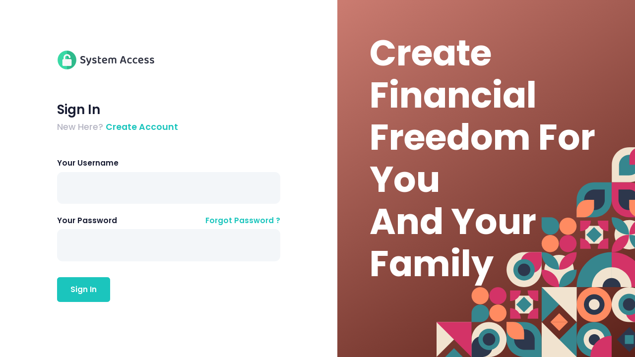

--- FILE ---
content_type: text/html; charset=UTF-8
request_url: http://systemaccessmembers.com/signin.php
body_size: 2841
content:

<!DOCTYPE html>
<html lang="en">
	<!--begin::Head-->
	<head><base href="./">
		<meta charset="utf-8" />
		<title>Sign In | System Access Dashboard</title>
		<meta name="description" content="Singin page example" />
		<meta name="viewport" content="width=device-width, initial-scale=1, shrink-to-fit=no" />

		<!--begin::Fonts-->
		<link rel="stylesheet" href="https://fonts.googleapis.com/css?family=Poppins:300,400,500,600,700" />
		<!--end::Fonts-->
		<!--begin::Page Custom Styles(used by this page)-->
		<link href="assets/css/pages/login/login-4.css" rel="stylesheet" type="text/css" />
		<!--end::Page Custom Styles-->
		<!--begin::Global Theme Styles(used by all pages)-->
		<link href="assets/plugins/global/plugins.bundle.css" rel="stylesheet" type="text/css" />
		<link href="assets/plugins/custom/prismjs/prismjs.bundle.css" rel="stylesheet" type="text/css" />
		<link href="assets/css/style.bundle.css" rel="stylesheet" type="text/css" />
		<!--end::Global Theme Styles-->
		<!--begin::Layout Themes(used by all pages)-->
		<!--end::Layout Themes-->
        <link rel="shortcut icon" href="assets/media/logos/logo-letter-2.png" />

        <style type="text/css">

            .centered-spinner {
                position: fixed;
                top: 50%;
                left: 50%;
                /* bring your own prefixes */
                transform: translate(-50%, -50%);
            }

            .loader18 {
                animation:spin 1s infinite linear;
                border:solid 2vmin transparent;
                border-radius:50%;
                border-right-color:#42ddf5;
                border-top-color:#42ddf5;
                box-sizing:border-box;
                height:20vmin;
                left:calc(50% - 10vmin);
                position:fixed;
                top:calc(50% - 10vmin);
                width:20vmin;
                z-index:1;
            &:before {
                 animation:spin 2s infinite linear;
                 border:solid 2vmin transparent;
                 border-radius:50%;
                 border-right-color:#42ddf5;
                 border-top-color:#42ddf5;
                 box-sizing:border-box;
                 content:"";
                 height:16vmin;
                 left:0;
                 position:absolute;
                 top:0;
                 width:16vmin;
             }
            &:after {
                 animation:spin 3s infinite linear;
                 border:solid 2vmin transparent;
                 border-radius:50%;
                 border-right-color:#42ddf5;
                 border-top-color:#42ddf5;
                 box-sizing:border-box;
                 content:"";
                 height:12vmin;
                 left:2vmin;
                 position:absolute;
                 top:2vmin;
                 width:12vmin;
             }
            }

            @keyframes spin {
                100% {
                    transform:rotate(360deg);
                }
            }

        </style>


	</head>
	<!--end::Head-->
	<!--begin::Body-->
	<body id="kt_body" class="header-mobile-fixed subheader-enabled aside-enabled aside-fixed aside-secondary-enabled page-loading">
		<!--begin::Main-->
		<div class="d-flex flex-column flex-root">
			<!--begin::Login-->
			<div class="login login-4 wizard d-flex flex-column flex-lg-row flex-column-fluid">
				<!--begin::Content-->
				<div class="login-container order-2 order-lg-1 d-flex flex-center flex-row-fluid px-7 pt-lg-0 pb-lg-0 pt-4 pb-6 bg-white">
					<!--begin::Wrapper-->
					<div class="login-content d-flex flex-column pt-lg-0 pt-12">
						<!--begin::Logo-->
						<a href="#" class="login-logo pb-xl-20 pb-15">
							<img src="assets/media/logos/logo-4.png" class="max-h-70px" alt="" />
						</a>
						<!--end::Logo-->
						<!--begin::Signin-->
						<div class="login-form">
							<!--begin::Form-->
							<form class="form" id="kt_login_singin_form" action="">
								<!--begin::Title-->
								<div class="pb-5 pb-lg-15">
									<h3 class="font-weight-bolder text-dark font-size-h2 font-size-h1-lg">Sign In</h3>
									<div class="text-muted font-weight-bold font-size-h4">New Here?
									<a href="signup.php" class="text-primary font-weight-bolder">Create Account</a></div>
								</div>
								<!--begin::Title-->
								<!--begin::Form group-->
								<div class="form-group">
									<label class="font-size-h6 font-weight-bolder text-dark">Your Username</label>
									<input class="form-control form-control-solid h-auto py-7 px-6 rounded-lg border-0" type="text" name="username" autocomplete="off" />
								</div>
								<!--end::Form group-->
								<!--begin::Form group-->
								<div class="form-group">
									<div class="d-flex justify-content-between mt-n5">
										<label class="font-size-h6 font-weight-bolder text-dark pt-5">Your Password</label>
										<a href="forgot.php" class="text-primary font-size-h6 font-weight-bolder text-hover-primary pt-5">Forgot Password ?</a>
									</div>
									<input class="form-control form-control-solid h-auto py-7 px-6 rounded-lg border-0" type="password" name="password" autocomplete="off" />
								</div>
								<!--end::Form group-->
								<!--begin::Action-->
								<div class="pb-lg-0 pb-5">
									<button type="submit" id="kt_login_singin_form_submit_button" class="btn btn-primary font-weight-bolder font-size-h6 px-8 py-4 my-3 mr-3">Sign In</button>


								</div>
								<!--end::Action-->
							</form>
							<!--end::Form-->
						</div>
						<!--end::Signin-->
					</div>
					<!--end::Wrapper-->
				</div>
				<!--begin::Content-->
				<!--begin::Aside-->
				<div class="login-aside order-1 order-lg-2 bgi-no-repeat bgi-position-x-right">
					<div class="login-conteiner bgi-no-repeat bgi-position-x-right bgi-position-y-bottom" style="background-image: url(assets/media/svg/illustrations/login-visual-4.svg);">
						<!--begin::Aside title-->
                        <h3 class="pl-lg-20 pb-lg-0 pl-10 py-20 m-0 d-flex justify-content-lg-start font-weight-boldest display5 display1-lg text-white">
                            Create Financial<br /> Freedom For You <br />And Your Family
                        </h3>
						<!--end::Aside title-->
					</div>
				</div>
				<!--end::Aside-->
			</div>
			<!--end::Login-->
		</div>
		<!--end::Main-->
		<script>var HOST_URL = "https://preview.keenthemes.com/metronic/theme/html/tools/preview";</script>
		<!--begin::Global Config(global config for global JS scripts)-->
		<script>var KTAppSettings = { "breakpoints": { "sm": 576, "md": 768, "lg": 992, "xl": 1200, "xxl": 1200 }, "colors": { "theme": { "base": { "white": "#ffffff", "primary": "#1BC5BD", "secondary": "#E5EAEE", "success": "#1BC5BD", "info": "#6993FF", "warning": "#FFA800", "danger": "#F64E60", "light": "#F3F6F9", "dark": "#212121" }, "light": { "white": "#ffffff", "primary": "#1BC5BD", "secondary": "#ECF0F3", "success": "#C9F7F5", "info": "#E1E9FF", "warning": "#FFF4DE", "danger": "#FFE2E5", "light": "#F3F6F9", "dark": "#D6D6E0" }, "inverse": { "white": "#ffffff", "primary": "#ffffff", "secondary": "#212121", "success": "#ffffff", "info": "#ffffff", "warning": "#ffffff", "danger": "#ffffff", "light": "#464E5F", "dark": "#ffffff" } }, "gray": { "gray-100": "#F3F6F9", "gray-200": "#ECF0F3", "gray-300": "#E5EAEE", "gray-400": "#D6D6E0", "gray-500": "#B5B5C3", "gray-600": "#80808F", "gray-700": "#464E5F", "gray-800": "#1B283F", "gray-900": "#212121" } }, "font-family": "Poppins" };</script>
		<!--end::Global Config-->
		<!--begin::Global Theme Bundle(used by all pages)-->
		<script src="assets/plugins/global/plugins.bundle.js"></script>
		<script src="assets/plugins/custom/prismjs/prismjs.bundle.js"></script>
		<script src="assets/js/scripts.bundle.js"></script>
		<!--end::Global Theme Bundle-->
		<!--begin::Page Scripts(used by this page)-->
		<script src="assets/js/pages/custom/login/login-4.js"></script>
		<!--end::Page Scripts-->

        <script language="javascript" type="text/javascript">

            $.blockUI.defaults.css = {};
        </script>


	<script defer src="https://static.cloudflareinsights.com/beacon.min.js/vcd15cbe7772f49c399c6a5babf22c1241717689176015" integrity="sha512-ZpsOmlRQV6y907TI0dKBHq9Md29nnaEIPlkf84rnaERnq6zvWvPUqr2ft8M1aS28oN72PdrCzSjY4U6VaAw1EQ==" data-cf-beacon='{"version":"2024.11.0","token":"f6c6d97e144c4ed4aa0b0d83c112916c","r":1,"server_timing":{"name":{"cfCacheStatus":true,"cfEdge":true,"cfExtPri":true,"cfL4":true,"cfOrigin":true,"cfSpeedBrain":true},"location_startswith":null}}' crossorigin="anonymous"></script>
</body>
	<!--end::Body-->
</html>

--- FILE ---
content_type: text/css
request_url: http://systemaccessmembers.com/assets/css/pages/login/login-4.css
body_size: 862
content:
.login.login-4 .login-container .login-content{width:450px}.login.login-4 .login-container .login-content .wizard-nav{padding:0}.login.login-4 .login-container .login-content .wizard-nav .wizard-steps{display:-webkit-box;display:-ms-flexbox;display:flex;-webkit-box-align:center;-ms-flex-align:center;align-items:center}.login.login-4 .login-container .login-content .wizard-nav .wizard-steps .wizard-step{padding:.75rem 0;-webkit-transition:color .15s ease,background-color .15s ease,border-color .15s ease,-webkit-box-shadow .15s ease;transition:color .15s ease,background-color .15s ease,border-color .15s ease,-webkit-box-shadow .15s ease;transition:color .15s ease,background-color .15s ease,border-color .15s ease,box-shadow .15s ease;transition:color .15s ease,background-color .15s ease,border-color .15s ease,box-shadow .15s ease,-webkit-box-shadow .15s ease;margin-bottom:1.5rem}.login.login-4 .login-container .login-content .wizard-nav .wizard-steps .wizard-step .wizard-wrapper{display:-webkit-box;display:-ms-flexbox;display:flex;-webkit-box-align:center;-ms-flex-align:center;align-items:center}.login.login-4 .login-container .login-content .wizard-nav .wizard-steps .wizard-step .wizard-icon{display:-webkit-box;display:-ms-flexbox;display:flex;-webkit-box-align:center;-ms-flex-align:center;align-items:center;-webkit-box-pack:center;-ms-flex-pack:center;justify-content:center;-webkit-transition:color .15s ease,background-color .15s ease,border-color .15s ease,-webkit-box-shadow .15s ease;transition:color .15s ease,background-color .15s ease,border-color .15s ease,-webkit-box-shadow .15s ease;transition:color .15s ease,background-color .15s ease,border-color .15s ease,box-shadow .15s ease;transition:color .15s ease,background-color .15s ease,border-color .15s ease,box-shadow .15s ease,-webkit-box-shadow .15s ease;width:46px;height:46px;border-radius:12px;background-color:#f3f6f9;margin-right:1rem}.login.login-4 .login-container .login-content .wizard-nav .wizard-steps .wizard-step .wizard-icon .wizard-check{display:none;font-size:1.4rem}.login.login-4 .login-container .login-content .wizard-nav .wizard-steps .wizard-step .wizard-icon .wizard-number{font-weight:600;color:#3f4254;font-size:1.35rem}.login.login-4 .login-container .login-content .wizard-nav .wizard-steps .wizard-step .wizard-label{display:-webkit-box;display:-ms-flexbox;display:flex;-webkit-box-orient:vertical;-webkit-box-direction:normal;-ms-flex-direction:column;flex-direction:column;-webkit-box-pack:center;-ms-flex-pack:center;justify-content:center}.login.login-4 .login-container .login-content .wizard-nav .wizard-steps .wizard-step .wizard-label .wizard-title{color:#181c32;font-weight:600;font-size:1.24rem}.login.login-4 .login-container .login-content .wizard-nav .wizard-steps .wizard-step .wizard-label .wizard-desc{color:#b5b5c3;font-size:.925rem}.login.login-4 .login-container .login-content .wizard-nav .wizard-steps .wizard-step[data-wizard-state=done] .wizard-icon{-webkit-transition:color .15s ease,background-color .15s ease,border-color .15s ease,-webkit-box-shadow .15s ease;transition:color .15s ease,background-color .15s ease,border-color .15s ease,-webkit-box-shadow .15s ease;transition:color .15s ease,background-color .15s ease,border-color .15s ease,box-shadow .15s ease;transition:color .15s ease,background-color .15s ease,border-color .15s ease,box-shadow .15s ease,-webkit-box-shadow .15s ease;background-color:#e1f0ff}.login.login-4 .login-container .login-content .wizard-nav .wizard-steps .wizard-step[data-wizard-state=done] .wizard-icon .wizard-check{color:#3699ff;display:inline-block}.login.login-4 .login-container .login-content .wizard-nav .wizard-steps .wizard-step[data-wizard-state=done] .wizard-icon .wizard-number{display:none}.login.login-4 .login-container .login-content .wizard-nav .wizard-steps .wizard-step[data-wizard-state=done] .wizard-label .wizard-title{color:#b5b5c3}.login.login-4 .login-container .login-content .wizard-nav .wizard-steps .wizard-step[data-wizard-state=done] .wizard-label .wizard-desc{color:#d1d3e0}.login.login-4 .login-container .login-content .wizard-nav .wizard-steps .wizard-step[data-wizard-state=current]{-webkit-transition:color .15s ease,background-color .15s ease,border-color .15s ease,-webkit-box-shadow .15s ease;transition:color .15s ease,background-color .15s ease,border-color .15s ease,-webkit-box-shadow .15s ease;transition:color .15s ease,background-color .15s ease,border-color .15s ease,box-shadow .15s ease;transition:color .15s ease,background-color .15s ease,border-color .15s ease,box-shadow .15s ease,-webkit-box-shadow .15s ease}.login.login-4 .login-container .login-content .wizard-nav .wizard-steps .wizard-step[data-wizard-state=current] .wizard-icon{-webkit-transition:color .15s ease,background-color .15s ease,border-color .15s ease,-webkit-box-shadow .15s ease;transition:color .15s ease,background-color .15s ease,border-color .15s ease,-webkit-box-shadow .15s ease;transition:color .15s ease,background-color .15s ease,border-color .15s ease,box-shadow .15s ease;transition:color .15s ease,background-color .15s ease,border-color .15s ease,box-shadow .15s ease,-webkit-box-shadow .15s ease;background-color:#e1f0ff}.login.login-4 .login-container .login-content .wizard-nav .wizard-steps .wizard-step[data-wizard-state=current] .wizard-icon .wizard-check{color:#3699ff;display:none}.login.login-4 .login-container .login-content .wizard-nav .wizard-steps .wizard-step[data-wizard-state=current] .wizard-icon .wizard-number{color:#3699ff}.login.login-4 .login-container .login-content .wizard-nav .wizard-steps .wizard-step[data-wizard-state=current] .wizard-label .wizard-title{color:#181c32}.login.login-4 .login-container .login-content .wizard-nav .wizard-steps .wizard-step[data-wizard-state=current] .wizard-label .wizard-desc{color:#b5b5c3}.login.login-4 .login-container .login-content.login-content-signup{width:700px}.login.login-4 .login-aside{background:linear-gradient(147.04deg,#ca7b70 .74%,#5a2119 99.61%);width:700px}.login.login-4 .login-aside .login-conteiner{height:100%}@media (min-width:992px){.login.login-4 .login-aside .login-conteiner{min-height:610px!important;background-size:580px}}@media (min-width:992px) and (max-width:1399.98px){.login.login-4 .login-aside .login-conteiner{min-height:420px!important;background-size:400px}}@media (max-width:991.98px){.login.login-4 .login-container .wizard-nav{padding:0;-ms-flex-line-pack:center;align-content:center}.login.login-4 .login-container .wizard-nav .wizard-steps .wizard-step{margin-bottom:.5rem}.login.login-4 .login-aside{width:100%!important}.login.login-4 .login-aside .login-conteiner{min-height:210px!important;background-size:200px}}@media (max-width:575.98px){.login.login-4 .login-container{width:100%}.login.login-4 .login-container .wizard-nav .wizard-steps{display:-webkit-box;display:-ms-flexbox;display:flex;-webkit-box-orient:vertical;-webkit-box-direction:normal;-ms-flex-direction:column;flex-direction:column}.login.login-4 .login-container .wizard-nav .wizard-steps .wizard-step{width:100%}.login.login-4 .login-container .wizard-nav .wizard-steps .wizard-step .wizard-wrapper .svg-icon{display:none}.login.login-4 .login-container .login-content{width:100%}.login.login-4 .login-container .login-content.login-content-signup{width:100%}.login.login-4 .login-aside{width:100%!important}}@media (max-width:1800px){.login.login-4 .login-aside{width:600px}}

--- FILE ---
content_type: image/svg+xml
request_url: http://systemaccessmembers.com/assets/media/svg/illustrations/login-visual-4.svg
body_size: 3919
content:
<svg width="650" height="688" viewBox="0 0 650 688" fill="none" xmlns="http://www.w3.org/2000/svg">
<path d="M516.125 458.8C547.812 458.8 573.5 484.454 573.5 516.1C573.5 547.746 547.812 573.4 516.125 573.4C484.438 573.4 458.75 547.746 458.75 516.1C458.75 484.454 484.438 458.8 516.125 458.8Z" fill="#FF8B61"/>
<path d="M516.41 482.177C535.013 482.177 550.093 497.237 550.093 515.815C550.093 534.394 535.013 549.454 516.41 549.454C497.808 549.454 482.728 534.394 482.728 515.815C482.728 497.237 497.808 482.177 516.41 482.177Z" fill="#2D374C"/>
<path d="M516.41 498.14C526.184 498.14 534.108 506.053 534.108 515.815C534.108 525.576 526.184 533.489 516.41 533.489C506.636 533.489 498.712 525.576 498.712 515.815C498.712 506.053 506.636 498.14 516.41 498.14Z" fill="#F1E3CF"/>
<path d="M402.221 315.902C402.221 331.453 414.844 344.06 430.415 344.06C445.986 344.06 458.609 331.453 458.609 315.902C458.609 300.352 445.986 287.745 430.415 287.745C414.844 287.745 402.221 300.352 402.221 315.902Z" fill="#D33367"/>
<path d="M344.141 315.902C344.141 331.453 356.764 344.06 372.335 344.06C387.906 344.06 400.529 331.453 400.529 315.902C400.529 300.352 387.906 287.745 372.335 287.745C356.764 287.745 344.141 300.352 344.141 315.902Z" fill="#FF8B61"/>
<path d="M402.221 259.025C402.221 274.576 414.844 287.182 430.415 287.182C445.986 287.182 458.609 274.576 458.609 259.025C458.609 243.474 445.986 230.868 430.415 230.868C414.844 230.868 402.221 243.474 402.221 259.025Z" fill="#FF8B61"/>
<path d="M344 229.6V258.32C344 274.182 356.939 287.041 372.899 287.041C388.859 287.041 401.798 274.182 401.798 258.32C401.798 242.459 388.859 229.6 372.899 229.6H344Z" fill="#36868E"/>
<rect width="58.6437" height="58.567" transform="matrix(-1 0 0 1 545.587 257.757)" fill="#F1E3CF"/>
<path d="M515.836 261.941L490.557 287.188L515.836 312.435L541.116 287.188L515.836 261.941Z" fill="#36868E"/>
<path d="M562.504 240.582H527.825C527.825 259.709 543.351 275.215 562.504 275.215L562.504 240.582Z" fill="#D33367"/>
<path d="M562.504 333.219V298.585C543.351 298.585 527.825 314.091 527.825 333.219H562.504Z" fill="#D33367"/>
<path d="M470.591 333.219H505.27C505.27 314.091 489.744 298.585 470.591 298.585V333.219Z" fill="#D33367"/>
<path d="M470.591 240.582V275.215C489.744 275.215 505.27 259.709 505.27 240.582L470.591 240.582Z" fill="#D33367"/>
<path d="M631.265 589.961L590.564 630.639L631.265 671.317L671.966 630.639L631.265 589.961Z" fill="#2D374C"/>
<path d="M645.757 616.156H616.773V645.123H645.757V616.156Z" fill="#36868E"/>
<path d="M458.75 172.588V229.6H515.837C547.683 229.6 573.5 203.817 573.5 172.012V115H516.413C484.567 115 458.75 140.783 458.75 172.588Z" fill="#36868E"/>
<path d="M483.545 172.3C483.545 190.906 498.648 205.989 517.278 205.989C535.909 205.989 551.012 190.906 551.012 172.3V138.611L517.278 138.611C498.648 138.611 483.545 153.694 483.545 172.3Z" fill="#2D374C"/>
<path d="M458.75 206.968V229.888H481.7C500.712 229.888 516.125 214.495 516.125 195.508V172.588H493.175C474.163 172.588 458.75 187.98 458.75 206.968Z" fill="#FF8B61"/>
<path d="M688.25 172.588V229.6H631.163C599.317 229.6 573.5 203.817 573.5 172.012V115H630.587C662.433 115 688.25 140.783 688.25 172.588Z" fill="#D33367"/>
<path d="M663.455 172.3C663.455 190.906 648.352 205.989 629.722 205.989C611.092 205.989 595.989 190.906 595.989 172.3V138.611L629.722 138.611C648.352 138.611 663.455 153.694 663.455 172.3Z" fill="#2D374C"/>
<path d="M688.25 206.968V229.888H665.3C646.287 229.888 630.875 214.495 630.875 195.508V172.588H653.825C672.837 172.588 688.25 187.98 688.25 206.968Z" fill="#FF8B61"/>
<path d="M630.875 458.8C599.188 458.8 573.5 484.454 573.5 516.1C573.5 547.746 599.188 573.4 630.875 573.4H688.25V516.1C688.25 484.454 662.562 458.8 630.875 458.8Z" fill="#F1E3CF"/>
<path d="M688.25 539.18C688.25 520.231 672.866 504.87 653.918 504.87V504.87C634.994 504.87 619.63 520.211 619.63 539.135V539.135C619.63 558.059 634.971 573.4 653.895 573.4H688.25V539.18Z" fill="#D33367"/>
<path d="M630.875 480.539C611.528 480.539 595.844 496.202 595.844 515.524C595.844 534.845 611.528 550.508 630.875 550.508C650.222 550.508 665.905 534.845 665.905 515.524C665.905 496.202 650.222 480.539 630.875 480.539Z" fill="#36868E"/>
<path d="M630.875 495.044C619.549 495.044 610.368 504.214 610.368 515.524C610.368 526.835 619.549 536.004 630.875 536.004C642.2 536.004 651.381 526.835 651.381 515.524C651.381 504.214 642.2 495.044 630.875 495.044Z" fill="#2D374C"/>
<path d="M401.392 449.379C428.019 449.379 449.604 427.822 449.604 401.23C449.604 374.639 428.019 353.082 401.392 353.082C374.765 353.082 353.18 374.639 353.18 401.23C353.18 427.822 374.765 449.379 401.392 449.379Z" fill="#F1E3CF"/>
<path d="M399.704 458.8C368.939 458.8 344 433.894 344 403.169V401.5H345.671C376.436 401.5 401.375 426.407 401.375 457.132V458.8H399.704Z" fill="#D33367"/>
<path d="M457.079 401.5H458.75V403.169C458.75 433.894 433.811 458.8 403.046 458.8H401.375V457.132C401.375 426.407 426.314 401.5 457.079 401.5Z" fill="#36868E"/>
<path d="M403.046 401.5H401.375V399.831C401.375 369.107 426.314 344.2 457.079 344.2H458.75V345.869C458.75 376.593 433.811 401.5 403.046 401.5Z" fill="#D33367"/>
<path d="M345.671 344.2C376.436 344.2 401.375 369.107 401.375 399.831V401.5H399.704C368.939 401.5 344 376.593 344 345.869V344.2H345.671Z" fill="#36868E"/>
<path d="M688.25 458.8H573.5V344.2C636.875 344.2 688.25 395.508 688.25 458.8Z" fill="#D33367"/>
<path d="M638.628 458.801H573.5V393.597C609.469 393.597 638.628 422.79 638.628 458.801Z" fill="#F1E3CF"/>
<path d="M603.386 458.8H573.5V428.88C590.005 428.88 603.386 442.276 603.386 458.8Z" fill="#2D374C"/>
<path d="M573.5 344.2V458.8H458.75C458.75 395.508 510.125 344.2 573.5 344.2Z" fill="#36868E"/>
<path d="M573.5 393.597V458.801H508.372C508.372 422.79 537.531 393.597 573.5 393.597Z" fill="#F1E3CF"/>
<path d="M573.5 428.88V458.8H543.614C543.614 442.276 556.995 428.88 573.5 428.88Z" fill="#2D374C"/>
<path d="M-57.3379 115C-25.6506 115 0.0370965 140.654 0.0370965 172.3C0.0370965 203.946 -25.6506 229.6 -57.3379 229.6C-89.0252 229.6 -114.713 203.946 -114.713 172.3C-114.713 140.654 -89.0252 115 -57.3379 115Z" fill="#36868E"/>
<path d="M0.0368977 160.051L0.0368977 229.6H-69.6025C-69.6025 191.189 -38.4239 160.051 0.0368977 160.051Z" fill="#D33367"/>
<path d="M516.125 573.4C547.812 573.4 573.5 599.054 573.5 630.7C573.5 662.346 547.812 688 516.125 688C484.438 688 458.75 662.346 458.75 630.7C458.75 599.054 484.438 573.4 516.125 573.4Z" fill="#36868E"/>
<path d="M516.407 596.489C535.481 596.489 550.945 611.932 550.945 630.981C550.945 650.031 535.481 665.474 516.407 665.474C497.332 665.474 481.869 650.031 481.869 630.981C481.869 611.932 497.332 596.489 516.407 596.489Z" fill="#F1E3CF"/>
<path d="M516.971 613.102C527.17 613.102 535.438 621.359 535.438 631.545C535.438 641.73 527.17 649.987 516.971 649.987C506.771 649.987 498.503 641.73 498.503 631.545C498.503 621.359 506.771 613.102 516.971 613.102Z" fill="#2D374C"/>
<path d="M573.5 618.451V688H503.861C503.861 649.589 535.039 618.451 573.5 618.451Z" fill="#D33367"/>
<path d="M172.721 487.098C172.721 471.547 185.344 458.94 200.915 458.94C216.486 458.94 229.109 471.547 229.109 487.098C229.109 502.648 216.486 515.255 200.915 515.255C185.344 515.255 172.721 502.648 172.721 487.098Z" fill="#D33367"/>
<path d="M114.641 487.098C114.641 471.547 127.264 458.94 142.835 458.94C158.406 458.94 171.029 471.547 171.029 487.098C171.029 502.648 158.406 515.255 142.835 515.255C127.264 515.255 114.641 502.648 114.641 487.098Z" fill="#FF8B61"/>
<path d="M172.721 543.975C172.721 528.424 185.344 515.818 200.915 515.818C216.486 515.818 229.109 528.424 229.109 543.975C229.109 559.526 216.486 572.132 200.915 572.132C185.344 572.132 172.721 559.526 172.721 543.975Z" fill="#FF8B61"/>
<path d="M114.5 573.4V544.68C114.5 528.818 127.439 515.959 143.399 515.959C159.359 515.959 172.298 528.818 172.298 544.68C172.298 560.541 159.359 573.4 143.399 573.4H114.5Z" fill="#36868E"/>
<rect x="316.087" y="545.243" width="58.6436" height="58.5671" transform="rotate(-180 316.087 545.243)" fill="#F1E3CF"/>
<path d="M286.336 541.059L261.056 515.812L286.336 490.565L311.616 515.812L286.336 541.059Z" fill="#36868E"/>
<path d="M333.004 562.418H298.325C298.325 543.291 313.851 527.785 333.004 527.785L333.004 562.418Z" fill="#D33367"/>
<path d="M333.004 469.781V504.415C313.851 504.415 298.325 488.909 298.325 469.781H333.004Z" fill="#D33367"/>
<path d="M241.091 469.781H275.77C275.77 488.909 260.244 504.415 241.091 504.415V469.781Z" fill="#D33367"/>
<path d="M241.091 562.418V527.785C260.244 527.785 275.77 543.291 275.77 562.418H241.091Z" fill="#D33367"/>
<path d="M171.875 573.4C203.562 573.4 229.25 599.054 229.25 630.7C229.25 662.346 203.562 688 171.875 688H114.5L114.5 630.7C114.5 599.054 140.188 573.4 171.875 573.4Z" fill="#F1E3CF"/>
<path d="M148.81 619.47C167.758 619.47 183.119 634.811 183.119 653.735C183.119 672.659 167.758 688 148.81 688H114.5L114.5 653.735C114.5 634.811 129.861 619.47 148.81 619.47Z" fill="#2D374C"/>
<path d="M171.875 595.139C191.222 595.139 206.906 610.802 206.906 630.124C206.906 649.445 191.222 665.108 171.875 665.108C152.528 665.108 136.845 649.445 136.845 630.124C136.845 610.802 152.528 595.139 171.875 595.139Z" fill="#36868E"/>
<path d="M171.875 609.645C183.201 609.645 192.382 618.814 192.382 630.125C192.382 641.435 183.201 650.604 171.875 650.604C160.55 650.604 151.369 641.435 151.369 630.125C151.369 618.814 160.55 609.645 171.875 609.645Z" fill="#2D374C"/>
<path d="M229.25 630.412V573.4H286.337C318.183 573.4 344 599.183 344 630.988V688H286.913C255.067 688 229.25 662.217 229.25 630.412Z" fill="#36868E"/>
<path d="M254.045 630.7C254.045 612.094 269.148 597.011 287.778 597.011C306.409 597.011 321.512 612.094 321.512 630.7V664.389H287.778C269.148 664.389 254.045 649.306 254.045 630.7Z" fill="#2D374C"/>
<path d="M229.25 596.032V573.112H252.2C271.212 573.112 286.625 588.505 286.625 607.492V630.412H263.675C244.663 630.412 229.25 615.02 229.25 596.032Z" fill="#FF8B61"/>
<path d="M286.625 458.8C254.938 458.8 229.25 433.146 229.25 401.5C229.25 369.854 254.938 344.2 286.625 344.2H344V401.5C344 433.146 318.312 458.8 286.625 458.8Z" fill="#F1E3CF"/>
<path d="M344 378.42C344 397.368 328.617 412.729 309.668 412.729V412.729C290.744 412.729 275.381 397.389 275.381 378.465V378.465C275.381 359.541 290.722 344.2 309.645 344.2H344V378.42Z" fill="#D33367"/>
<path d="M286.625 437.061C267.278 437.061 251.594 421.397 251.594 402.076C251.594 382.754 267.278 367.091 286.625 367.091C305.972 367.091 321.655 382.754 321.655 402.076C321.655 421.397 305.972 437.061 286.625 437.061Z" fill="#36868E"/>
<path d="M286.625 422.555C275.299 422.555 266.118 413.386 266.118 402.075C266.118 390.765 275.299 381.596 286.625 381.596C297.95 381.596 307.131 390.765 307.131 402.075C307.131 413.386 297.95 422.555 286.625 422.555Z" fill="#2D374C"/>
<path d="M631.016 334.886C657.643 334.886 679.228 313.339 679.228 286.76C679.228 260.18 657.643 238.633 631.016 238.633C604.389 238.633 582.804 260.18 582.804 286.76C582.804 313.339 604.389 334.886 631.016 334.886Z" fill="#F1E3CF"/>
<path d="M688.25 229.6C688.25 261.09 662.752 286.618 631.298 286.618C631.298 255.128 656.797 229.6 688.25 229.6Z" fill="#D33367"/>
<path d="M630.452 284.957V286.618H628.793C598.256 286.618 573.5 261.834 573.5 231.261V229.6H575.159C605.696 229.6 630.452 254.384 630.452 284.957Z" fill="#36868E"/>
<path d="M628.793 287.182H630.452V288.843C630.452 319.416 605.696 344.2 575.159 344.2H573.5V342.539C573.5 311.966 598.256 287.182 628.793 287.182Z" fill="#D33367"/>
<path d="M688.25 342.539V344.2H686.591C656.053 344.2 631.298 319.416 631.298 288.843V287.182H632.957C663.494 287.182 688.25 311.966 688.25 342.539Z" fill="#36868E"/>
<path d="M86.0994 688H28.1506L57.125 659.063L86.0994 688Z" fill="#36868E"/>
<path d="M-0.25 688L-0.25 573.4H114.5L-0.25 688Z" fill="#F1E3CF"/>
<path d="M114.5 688L-0.25 573.4H114.5V688Z" fill="#D33367"/>
<path d="M430.636 573.4H372.687L401.661 544.463L430.636 573.4Z" fill="#FF8B61"/>
<path d="M344.287 573.4V458.8H459.037L344.287 573.4Z" fill="#36868E"/>
<path d="M459.037 573.4L344.287 458.8H459.037V573.4Z" fill="#F1E3CF"/>
<path d="M372.688 573.4H430.636L401.662 602.336L372.688 573.4Z" fill="#FF8B61"/>
<path d="M459.037 573.4V688H344.287L459.037 573.4Z" fill="#36868E"/>
<path d="M344.287 573.4L459.037 688H344.287V573.4Z" fill="#F1E3CF"/>
<path d="M631.375 0L688.75 0V57.3C688.75 88.9459 663.062 114.6 631.375 114.6L574 114.6V57.3C574 25.6541 599.688 0 631.375 0Z" fill="#F1E3CF"/>
<path d="M631.375 24.7627C650.005 24.7627 665.108 39.8457 665.108 58.4516C665.108 77.0575 650.005 92.1406 631.375 92.1406L597.642 92.1406V58.4516C597.642 39.8457 612.745 24.7627 631.375 24.7627Z" fill="#36868E"/>
<path d="M666.089 0L689.039 0V22.92C689.039 41.9075 673.626 57.2999 654.614 57.2999L631.664 57.2999V34.38C631.664 15.3924 647.076 0 666.089 0Z" fill="#D33367"/>
</svg>


--- FILE ---
content_type: text/javascript
request_url: http://systemaccessmembers.com/assets/js/pages/custom/login/login-4.js
body_size: 3221
content:
"use strict";

// Class Definition
var KTLogin = function() {
	var _buttonSpinnerClasses = 'spinner spinner-right spinner-white pr-15';

	var _handleFormSignin = function() {
		var form = KTUtil.getById('kt_login_singin_form');
		var formSubmitUrl = KTUtil.attr(form, 'action');
		var formSubmitButton = KTUtil.getById('kt_login_singin_form_submit_button');

		if (!form) {
			return;
		}

		FormValidation
		    .formValidation(
		        form,
		        {
		            fields: {
						username: {
							validators: {
								notEmpty: {
									message: 'Username is required'
								}
							}
						},
						password: {
							validators: {
								notEmpty: {
									message: 'Password is required'
								}
							}
						}
		            },
		            plugins: {
						trigger: new FormValidation.plugins.Trigger(),
						submitButton: new FormValidation.plugins.SubmitButton(),
	            		//defaultSubmit: new FormValidation.plugins.DefaultSubmit(), // Uncomment this line to enable normal button submit after form validation
						bootstrap: new FormValidation.plugins.Bootstrap({
						//	eleInvalidClass: '', // Repace with uncomment to hide bootstrap validation icons
						//	eleValidClass: '',   // Repace with uncomment to hide bootstrap validation icons
						})
		            }
		        }
		    )
		    .on('core.form.valid', function() {
				// Show loading state on button
				KTUtil.btnWait(formSubmitButton, _buttonSpinnerClasses, "Please wait");

				// Simulate Ajax request
				// setTimeout(function() {
				// 	KTUtil.btnRelease(formSubmitButton);
				// }, 2000);

				// Form Validation & Ajax Submission: https://formvalidation.io/guide/examples/using-ajax-to-submit-the-form
				/**
		        FormValidation.utils.fetch(formSubmitUrl, {
		            method: 'POST',
					dataType: 'json',
		            params: {
		                name: form.querySelector('[name="username"]').value,
		                email: form.querySelector('[name="password"]').value,
		            },
		        }).then(function(response) { // Return valid JSON
					// Release button
					KTUtil.btnRelease(formSubmitButton);

					if (response && typeof response === 'object' && response.status && response.status == 'success') {
						Swal.fire({
			                text: "All is cool! Now you submit this form",
			                icon: "success",
			                buttonsStyling: false,
							confirmButtonText: "Ok, got it!",
							customClass: {
								confirmButton: "btn font-weight-bold btn-light-primary"
							}
			            }).then(function() {
							KTUtil.scrollTop();
						});
					} else {
						Swal.fire({
			                text: "Sorry, something went wrong, please try again.",
			                icon: "error",
			                buttonsStyling: false,
							confirmButtonText: "Ok, got it!",
							customClass: {
								confirmButton: "btn font-weight-bold btn-light-primary"
							}
			            }).then(function() {
							KTUtil.scrollTop();
						});
					}
		        });
				**/
		    })
			.on('core.form.invalid', function() {
				Swal.fire({
					text: "Sorry, looks like there are some errors detected, please try again.",
					icon: "error",
					buttonsStyling: false,
					confirmButtonText: "Ok, got it!",
					customClass: {
						confirmButton: "btn font-weight-bold btn-light-primary"
					}
				}).then(function() {
					KTUtil.scrollTop();
				});
		    });

		$( "#kt_login_singin_form_submit_button" ).click(function() {

			var username  = form.querySelector('[name="username"]').value;
			var password =  form.querySelector('[name="password"]').value;

			if(username != '' && password != '') {

				$.blockUI({ message: '<div class="loader18"></div>' });

				$.post('signin.php?validation=1', $( "#kt_login_singin_form" ).serialize(), function (data2) {

					$.unblockUI();

					if(data2 == 'all-done'){

						//maincontainer1
						$(location).prop('href', 'index.php');
					}
					else {
						Swal.fire({
							text: data2,
							icon: "error",
							buttonsStyling: false,
							confirmButtonText: "OK",
							customClass: {
								confirmButton: "btn font-weight-bold btn-light-primary"
							}
						}).then(function () {
							KTUtil.scrollTop();
						});

						KTUtil.btnRelease(formSubmitButton);

					}


				})
			}
			else {
				Swal.fire({
					text: 'Please enter valid username and password.',
					icon: "error",
					buttonsStyling: false,
					confirmButtonText: "OK",
					customClass: {
						confirmButton: "btn font-weight-bold btn-light-primary"
					}
				}).then(function () {
					KTUtil.scrollTop();
				});
			}


		});
    }

	var _handleFormForgot = function() {
		var form = KTUtil.getById('kt_login_forgot_form');
		var formSubmitUrl = KTUtil.attr(form, 'action');
		var formSubmitButton = KTUtil.getById('kt_login_forgot_form_submit_button');

		if (!form) {
			return;
		}

		FormValidation
		    .formValidation(
		        form,
		        {
		            fields: {
						email: {
							validators: {
								notEmpty: {
									message: 'Email is required'
								},
								emailAddress: {
									message: 'The value is not a valid email address'
								}
							}
						}
		            },
		            plugins: {
						trigger: new FormValidation.plugins.Trigger(),
						submitButton: new FormValidation.plugins.SubmitButton(),
	            		//defaultSubmit: new FormValidation.plugins.DefaultSubmit(), // Uncomment this line to enable normal button submit after form validation
						bootstrap: new FormValidation.plugins.Bootstrap({
						//	eleInvalidClass: '', // Repace with uncomment to hide bootstrap validation icons
						//	eleValidClass: '',   // Repace with uncomment to hide bootstrap validation icons
						})
		            }
		        }
		    )
		    .on('core.form.valid', function() {
				// Show loading state on button
				KTUtil.btnWait(formSubmitButton, _buttonSpinnerClasses, "Please wait");

				// Simulate Ajax request
				// setTimeout(function() {
				// 	KTUtil.btnRelease(formSubmitButton);
				// }, 2000);
		    })
			.on('core.form.invalid', function() {
				Swal.fire({
					text: "Sorry, looks like there are some errors detected, please try again.",
					icon: "error",
					buttonsStyling: false,
					confirmButtonText: "Ok, got it!",
					customClass: {
						confirmButton: "btn font-weight-bold btn-light-primary"
					}
				}).then(function() {
					KTUtil.scrollTop();
				});
		    });
		$( "#kt_login_forgot_form_submit_button" ).click(function() {

			var email = form.querySelector('[name="email"]').value;
			if(email != '') {
				$.blockUI({ message: '<div class="loader18"></div>' });

				$.post('forgot.php?validation=1', $( "#kt_login_forgot_form" ).serialize(), function (data2) {

					$.unblockUI();
					KTUtil.btnRelease(formSubmitButton);
					if(data2 == 'all-done'){

						//maincontainer1
						$.blockUI({ message: '<div onclick="$.unblockUI(); $(location).prop(\'href\', \'signin.php\');" class="alert alert-success mb-5 p-5 centered-spinner" role="alert">\n' +
								'    <h4 class="alert-heading">Password Reset Success!</h4>\n' +
								'    <p style="font-size: 14px;">The password has been reset and has been sent to your email address.</p>\n' +
								'</div>' });

						setTimeout(function() {
							$(location).prop('href', 'signin.php');
						}, 3000);
						//redirection to login page.
					}
					else {
						Swal.fire({
							text: data2,
							icon: "error",
							buttonsStyling: false,
							confirmButtonText: "OK",
							customClass: {
								confirmButton: "btn font-weight-bold btn-light-primary"
							}
						}).then(function () {
							KTUtil.scrollTop();
						});
					}


				})
			}
			else {
				Swal.fire({
					text: 'Please enter valid email address.',
					icon: "error",
					buttonsStyling: false,
					confirmButtonText: "OK",
					customClass: {
						confirmButton: "btn font-weight-bold btn-light-primary"
					}
				}).then(function () {
					KTUtil.scrollTop();
				});
			}


		});
    }

	var _handleFormSignup = function() {
		// Base elements
		var wizardEl = KTUtil.getById('kt_login');
		var form = KTUtil.getById('kt_login_signup_form');
		var wizardObj;
		var validations = [];

		if (!form) {
			return;
		}

		// Init form validation rules. For more info check the FormValidation plugin's official documentation:https://formvalidation.io/
		// Step 1
		validations.push(FormValidation.formValidation(
			form,
			{
				fields: {
					susername: {
						validators: {
							notEmpty: {
								message: 'Sponser username is required'
							}
						}
					},
					userlevel: {
						validators: {
							notEmpty: {
								message: 'Level Is required'
							}
						}
					},
					username: {
						validators: {
							notEmpty: {
								message: 'Username is required'
							}
						}
					},
					password: {
						validators: {
							notEmpty: {
								message: 'Password is required'
							}
						}
					}
				},
				plugins: {
					trigger: new FormValidation.plugins.Trigger(),
					bootstrap: new FormValidation.plugins.Bootstrap()
				}
			}
		));

		// Step 2
		validations.push(FormValidation.formValidation(
			form,
			{
				fields: {
					firstname: {
						validators: {
							notEmpty: {
								message: 'First name is required'
							}
						}
					},
					lastname: {
						validators: {
							notEmpty: {
								message: 'Last Name is required'
							}
						}
					},
					email: {
						validators: {
							notEmpty: {
								message: 'Email Address is required'
							},
							emailAddress: {
								message: 'Please enter a valid email address'
							}
						}
					},
					phone: {
						validators: {
							notEmpty: {
								message: 'Phone number is required'
							}
						}
					}
				},
				plugins: {
					trigger: new FormValidation.plugins.Trigger(),
					bootstrap: new FormValidation.plugins.Bootstrap()
				}
			}
		));

		// Initialize form wizard
		wizardObj = new KTWizard(wizardEl, {
			startStep: 1, // initial active step number
			clickableSteps: false  // allow step clicking
		});

		// Validation before going to next page
		wizardObj.on('change', function (wizard) {
			if (wizard.getStep() > wizard.getNewStep()) {
				return; // Skip if stepped back
			}

			// Validate form before change wizard step
			var validator = validations[wizard.getStep() - 1]; // get validator for currnt step

			if (validator) {
				validator.validate().then(function (status) {
					if (status == 'Valid') {
						wizard.goTo(wizard.getNewStep());

						KTUtil.scrollTop();
					} else {
						Swal.fire({
							text: "Sorry, looks like there are some errors detected, please try again.",
							icon: "error",
							buttonsStyling: false,
							confirmButtonText: "Ok, got it!",
							customClass: {
								confirmButton: "btn font-weight-bold btn-light"
							}
						}).then(function () {
							KTUtil.scrollTop();
						});
					}
				});
			}

			return false;  // Do not change wizard step, further action will be handled by he validator
		});

		$( "#kt_login_signup_form_submit_button" ).click(function() {


			$.blockUI({ message: '<div class="loader18"></div>' });

			$.post('signup.php?validation=2', $( "#kt_login_signup_form" ).serialize(), function (data2) {

				$.unblockUI();

				if(data2 == 'all-done'){

					//maincontainer1
					$.blockUI({ message: '<div onclick="$.unblockUI(); $(location).prop(\'href\', \'onboarding.php\');" class="alert alert-success mb-5 p-5 centered-spinner" role="alert">\n' +
							'    <h4 class="alert-heading">Account Creation Success!</h4>\n' +
							'    <p style="font-size: 14px;">Your account is successfully created. We have sent the email address verification email. <br /><br />Redirecting you to the payment page....</p>\n' +
							'</div>' });

					setTimeout(function() {
						$(location).prop('href', 'onboarding.php');
					}, 2000);

					//redirection to login page.
				}
				else {
					Swal.fire({
						text: data2,
						icon: "error",
						buttonsStyling: false,
						confirmButtonText: "OK",
						customClass: {
							confirmButton: "btn font-weight-bold btn-light-primary"
						}
					}).then(function () {
						KTUtil.scrollTop();
					});
				}


			})
		});


		// Initialize form wizard
		wizardObj = new KTWizard(wizardEl, {
			startStep: 1, // initial active step number
			clickableSteps: false // to make steps clickable this set value true and add data-wizard-clickable="true" in HTML for class="wizard" element
		});

		// Validation before going to next page
		wizardObj.on('beforeNext', function (wizard) {
			validations[wizard.getStep() - 1].validate().then(function (status) {
				if (status == 'Valid') {




					$.blockUI({ message: '<div class="loader18"></div>' });

					$.post('signup.php?validation=1', $( "#kt_login_signup_form" ).serialize(), function (data) {

						$.unblockUI();

						if(data == 'Validated') {
							wizardObj.goNext();
							KTUtil.scrollTop();
						}
						else {
							Swal.fire({
								text: data,
								icon: "error",
								buttonsStyling: false,
								confirmButtonText: "OK",
								customClass: {
									confirmButton: "btn font-weight-bold btn-light-primary"
								}
							}).then(function () {
								KTUtil.scrollTop();
							});
						}

					})


				} else {
					// Swal.fire({
					// 	text: "Sorry, looks like there are some errors detected, please try again.",
					// 	icon: "error",
					// 	buttonsStyling: false,
					// 	confirmButtonText: "Ok, got it!",
					// 	customClass: {
					// 		confirmButton: "btn font-weight-bold btn-light-primary"
					// 	}
					// }).then(function () {
					// 	KTUtil.scrollTop();
					// });
				}
			});

			wizardObj.stop();  // Don't go to the next step
		});

		// Change event
		wizardObj.on('changed', function (wizard) {
			KTUtil.scrollTop();
		});

		// Submit event
		// wizardObj.on('submit', function (wizard) {
		// 	Swal.fire({
		// 		text: "All is good! Please confirm the form submission.",
		// 		icon: "success",
		// 		showCancelButton: true,
		// 		buttonsStyling: false,
		// 		confirmButtonText: "Yes, submit!",
		// 		cancelButtonText: "No, cancel",
		// 		customClass: {
		// 			confirmButton: "btn font-weight-bold btn-primary",
		// 			cancelButton: "btn font-weight-bold btn-default"
		// 		}
		// 	}).then(function (result) {
		// 		if (result.value) {
		// 			form.submit(); // Submit form
		// 		} else if (result.dismiss === 'cancel') {
		// 			Swal.fire({
		// 				text: "Your form has not been submitted!.",
		// 				icon: "error",
		// 				buttonsStyling: false,
		// 				confirmButtonText: "Ok, got it!",
		// 				customClass: {
		// 					confirmButton: "btn font-weight-bold btn-primary",
		// 				}
		// 			});
		// 		}
		// 	});
		// });
    }

    // Public Functions
    return {
        init: function() {
            _handleFormSignin();
			_handleFormForgot();
			_handleFormSignup();
        }
    };
}();

// Class Initialization
jQuery(document).ready(function() {
    KTLogin.init();
});
